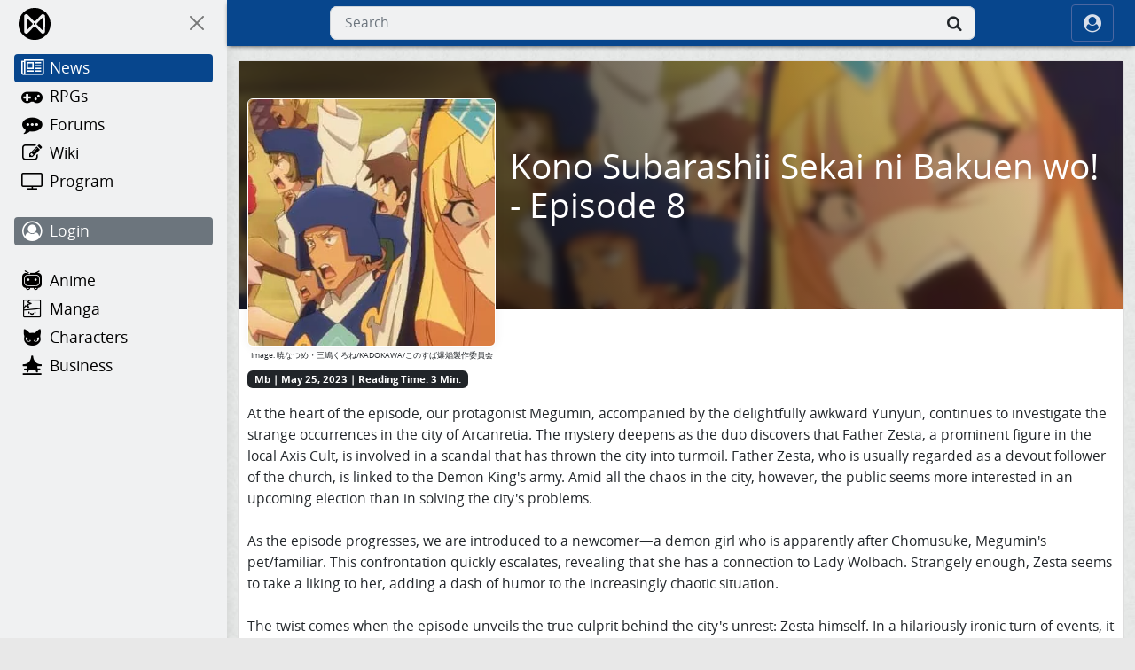

--- FILE ---
content_type: text/html; charset=UTF-8
request_url: https://www.animemanga.com/news/kono-subarashii-sekai-ni-bakuen-wo-episode-8.html
body_size: 5300
content:
<!DOCTYPE html><html lang="en"><head><title>Kono Subarashii Sekai ni Bakuen wo! - Episode 8 | animeMANGA</title><meta charset="UTF-8">
<meta name="viewport" content="width=device-width, initial-scale=1">
<meta name="theme-color" content="#07468D">
<meta name="description" content="At the heart of the episode, our protagonist Megumin, accompanied by the delightfully awkward Yunyun, continues to investigate the strange occurrences...">
<link rel="alternate" hreflang="de" href="https://www.animemanga.jp/news/kono-subarashii-sekai-ni-bakuen-wo-episode-8.html">
<link rel="alternate" hreflang="en" href="https://www.animemanga.com/news/kono-subarashii-sekai-ni-bakuen-wo-episode-8.html">
<link rel="canonical" href="https://www.animemanga.com/news/kono-subarashii-sekai-ni-bakuen-wo-episode-8.html">
<link rel="stylesheet" type="text/css" href="/static/am/lightbox.min.css">
<meta property="og:title" content="Kono Subarashii Sekai ni Bakuen wo! - Episode 8">
<meta property="og:type" content="article">
<meta property="og:description" content="At the heart of the episode, our protagonist Megumin, accompanied by the delightfully awkward Yunyun, continues to investigate the strange occurrences...">
<meta property="og:url" content="https://www.animemanga.com/news/kono-subarashii-sekai-ni-bakuen-wo-episode-8.html">
<meta property="og:image" content="https://cdn.kurenai.com/slider/2/HHNcNkcFHbu/big.webp">
<link rel="dns-prefetch" href="https://cdn.kurenai.com">
<link rel="preconnect" href="https://cdn.kurenai.com">
<link rel="manifest" href="/site.webmanifest">
<link rel="stylesheet" type="text/css" href="/static/bootstrap/bootstrap.min.css">
<link rel="stylesheet" type="text/css" href="/static/font.min.css">
<link rel="stylesheet" type="text/css" href="/css/default.css">
<link rel="icon" type="image/png" href="/img/favicon-96x96.png" sizes="96x96">
<link rel="icon" type="image/svg+xml" href="/img/favicon.svg">
<link rel="shortcut icon" type="image/x-icon" href="/favicon.ico">
<link rel="apple-touch-icon" sizes="180x180" href="/img/apple-touch-icon.png">
<link rel="preload" href="/static/fonts/webfont.woff2?l2i34k" as="font" type="font/woff2"><script>var _paq = window._paq = window._paq || [];_paq.push(['trackPageView']);_paq.push(['enableLinkTracking']);(function() {var u="//stats.kurenai.com/";_paq.push(['setTrackerUrl', u+'matomo.php']);_paq.push(['setSiteId', '1']);var d=document, g=d.createElement('script'), s=d.getElementsByTagName('script')[0];g.async=true; g.src=u+'matomo.js'; s.parentNode.insertBefore(g,s);})();</script></head><body><div class="d-flex flex-grow-1 flex-column h-100"><div class="d-flex flex-grow-1"><div id="sidebar" class="d-flex flex-column"><div class="drawer flex-grow-1 flex-shrink-0"><div class="d-flex flex-column position-sticky overscroll-contain top-0 overflow-y-auto h-screen"><ul class="list-unstyled mb-4"><li class="logo-list-item pt-1 pb-2 mb-1 d-flex align-items-center flex-shrink-0"><a class="logo-nav d-flex align-items-center" href="/" aria-label="Home"><img src="/img/logo.svg" class="logo-invert" style="height: 36px; width: 36px;" alt="animeMANGA" loading="lazy"></a><button type="button" class="btn-close btn-invert nav-close ms-auto rounded-full" data-toggle="oncanvas" aria-label="On Canvas"></button></li><li class="sidebar-list-item"><a class="sidebar-link d-flex flex-wrap align-items-center active" href="/news/" aria-label="News"><i class="fa fa-newspaper-o" aria-hidden="true"></i><span class="sidebar-link-title">News</span></a></li><li class="sidebar-list-item"><a class="sidebar-link d-flex flex-wrap align-items-center" href="/rpg/" aria-label="RPGs"><i class="fa fa-gamepad" aria-hidden="true"></i><span class="sidebar-link-title">RPGs</span></a></li><li class="sidebar-list-item"><a class="sidebar-link d-flex flex-wrap align-items-center" href="/bbs/" aria-label="Forums"><i class="fa fa-commenting" aria-hidden="true"></i><span class="sidebar-link-title">Forums</span></a></li><li class="sidebar-list-item"><a class="sidebar-link d-flex flex-wrap align-items-center" href="/wiki/" aria-label="Wiki"><i class="fa fa-edit" aria-hidden="true"></i><span class="sidebar-link-title">Wiki</span></a></li><li class="sidebar-list-item"><a class="sidebar-link d-flex flex-wrap align-items-center" href="/tv/" aria-label="Program"><i class="fa fa-television" aria-hidden="true"></i><span class="sidebar-link-title">Program</span></a></li></ul><ul class="list-unstyled mb-4"><li class="sidebar-list-item"><a class="sidebar-link text-white bg-secondary d-flex flex-wrap align-items-center" href="/login.php" aria-label="Login"><i class="fa fa-user-circle-o" aria-hidden="true"></i><span class="sidebar-link-title">Login</span></a></li></ul><ul class="list-unstyled mb-4"><li class="sidebar-list-item"><a class="sidebar-link d-flex flex-wrap align-items-center" href="/anime/" aria-label="Anime"><i class="fa fa-anime" aria-hidden="true"></i><span class="sidebar-link-title">Anime</span></a></li><li class="sidebar-list-item"><a class="sidebar-link d-flex flex-wrap align-items-center" href="/manga/" aria-label="Manga"><i class="fa fa-manga" aria-hidden="true"></i><span class="sidebar-link-title">Manga</span></a></li><li class="sidebar-list-item"><a class="sidebar-link d-flex flex-wrap align-items-center" href="/character/" aria-label="Characters"><i class="fa fa-char" aria-hidden="true"></i><span class="sidebar-link-title">Characters</span></a></li><li class="sidebar-list-item"><a class="sidebar-link d-flex flex-wrap align-items-center" href="/business/" aria-label="Business"><i class="fa fa-business" aria-hidden="true"></i><span class="sidebar-link-title">Business</span></a></li></ul></div></div></div><div class="d-flex flex-column flex-grow-1 flex-shrink-1"><header class="position-sticky navbar navbar-expand justify-content-between header"><div class="navbar-nav justify-content-start"><button type="button" class="btn navbar-brand" data-toggle="offcanvas" aria-label="Off Canvas"><i class="fa fa-bars" aria-hidden="true"></i></button><a class="logo-header navbar-brand fw-bold" href="/"><img alt="animeMANGA" src="/img/logo.svg" class="header-invert" style="height: 30px; width: 30px;" loading="lazy"></a></div><div class="navbar-nav justify-content-center header_center"><div class="flex-grow-1 align-items-center"><button type="button" class="navbar-brand search_toggler" aria-label="Search" data-bs-toggle="offcanvas" data-bs-target="#ocTop" aria-controls="ocTop"><i class="fa fa-search" aria-hidden="true"></i></button><form class="header_form align-items-center flex-grow-1" action="/search/results.php" method="GET"><label for="quicksearchbox" class="visually-hidden">Search</label><input id="quicksearchbox" autocomplete="off" placeholder="Search" class="input form-control" type="text" name="q"><button type="submit" class="form-submit btn" aria-label="Search"><i class="fa fa-search" aria-hidden="true"></i></button></form></div></div><div class="navbar-nav justify-content-end"><button type="button" class="header-login btn navbar-brand border-tertiary align-items-center" aria-label="ocRight" data-bs-toggle="offcanvas" data-bs-target="#ocRight" aria-controls="ocRight"><i class="fa fa-user-circle" aria-hidden="true"></i><span class="ms-1 d-none d-sm-b">Login</span></button></div></header><div class="flex-grow-1 mb-12"><div class="container mt-3"><div class="template"><div class="frame"><div class="d-flex justify-content-between h-auto mb-2"><div class="banner-container"><div class="banner-image" style="background-image: url(&quot;https://cdn.kurenai.com/slider/2/HHNcNkcFHbu/big.webp&quot;);"></div></div><figure class="figure banner-figure me-2"><div class="position-relative"><img alt="Kono Subarashii Sekai ni Bakuen wo! - Episode 8" id="swipeimg" class="border border-white border-1 rounded lazy banner-cropped" src="https://cdn.kurenai.com/slider/2/HHNcNkcFHbu/big.webp" loading="lazy" width="1080" height="400" data-lightbox /><div class="d-flex banner-overlay align-items-center justify-content-center inset-0 position-absolute bg-black bg-opacity-50 rounded w-100 h-100"><svg width="24" height="24" viewBox="0 0 24 24" fill="none" xmlns="http://www.w3.org/2000/svg" color="#fff" class="large icon"><path fill="currentColor" d="m9.5 13.09 1.41 1.41-4.5 4.5H10v2H3v-7h2v3.59l4.5-4.5m1.41-3.59L9.5 10.91 5 6.41V10H3V3h7v2H6.41l4.5 4.5m3.59 3.59 4.5 4.5V14h2v7h-7v-2h3.59l-4.5-4.5 1.41-1.41M13.09 9.5l4.5-4.5H14V3h7v7h-2V6.41l-4.5 4.5-1.41-1.41Z"></path></svg></div></div><figcaption class="cr position-absolute"><div class="p-1 text-right">Image: 暁なつめ・三嶋くろね/KADOKAWA/このすば爆焔製作委員会</div></figcaption></figure><div class="p-2 banner-text d-flex align-items-center"><h2 class="text-white banner-headline">Kono Subarashii Sekai ni Bakuen wo! - Episode 8</h2></div></div><div class="mb-3"><span class="badge bg-dark ws-wrap">Mb | May 25, 2023 | Reading Time: 3 Min.</span></div><div class="">At the heart of the episode, our protagonist Megumin, accompanied by the delightfully awkward Yunyun, continues to investigate the strange occurrences in the city of Arcanretia. The mystery deepens as the duo discovers that Father Zesta, a prominent figure in the local Axis Cult, is involved in a scandal that has thrown the city into turmoil. Father Zesta, who is usually regarded as a devout follower of the church, is linked to the Demon King's army. Amid all the chaos in the city, however, the public seems more interested in an upcoming election than in solving the city's problems.<br /><br />
As the episode progresses, we are introduced to a newcomer—a demon girl who is apparently after Chomusuke, Megumin's pet/familiar. This confrontation quickly escalates, revealing that she has a connection to Lady Wolbach. Strangely enough, Zesta seems to take a liking to her, adding a dash of humor to the increasingly chaotic situation.<br /><br />
The twist comes when the episode unveils the true culprit behind the city's unrest: Zesta himself. In a hilariously ironic turn of events, it is revealed that Zesta accidentally mistook baking soda for slime while cleaning, causing the city's hot springs to dry up and unwittingly wreaking havoc. To preserve the townspeople's respect for him, however, this revelation is kept under wraps, adding an extra layer of intrigue to the ongoing story.<br /><br />
Meanwhile, Megumin seizes the opportunity to make a grand contribution to the city with her Explosion Magic. In an impressive display, she creates the largest bath in the entire city—a feat that earns her the admiration and gratitude of the townspeople.<br /><br />
By the end of the episode, Megumin and Yunyun set off for the city of Axel. Both girls are eager to embark on a new adventure in the city known for its beginner-friendly exploits.</div><div class="mt-4 text-right tiny">This article was originally published in German. It was translated with technical support and editorially reviewed before publication.</div><div class="text-left mt-3 mb-3"><div class="btn-group m-1 ms-0" role="group" aria-label="Sharer"><button class="button btn btn-dark nav-btn" data-sharer="share" data-title="Kono Subarashii Sekai ni Bakuen wo! - Episode 8" data-url="https://www.animemanga.com/news/kono-subarashii-sekai-ni-bakuen-wo-episode-8.html" aria-label=""><i class="fa fa-share-alt-square" aria-hidden="true"></i></button><button class="button btn btn-dark nav-btn" data-sharer="copy" data-url="https://www.animemanga.com/news/kono-subarashii-sekai-ni-bakuen-wo-episode-8.html" aria-label=""><i class="fa fa-copy" aria-hidden="true"></i></button><button class="button btn btn-dark nav-btn" data-sharer="email" data-title="Kono Subarashii Sekai ni Bakuen wo! - Episode 8" data-url="https://www.animemanga.com/news/kono-subarashii-sekai-ni-bakuen-wo-episode-8.html" aria-label="Share over E-Mail" data-subject="" data-to=""><i class="fa fa-envelope" aria-hidden="true"></i></button></div></div><div class="row g-3 mb-3 p-2"><a href="/anime/4129,konosuba-an-explosion-on-this-wonderful-world" class="btn btn-secondary fw-bold">Konosuba: An Explosion on This Wonderful World!</a></div><div class="row g-3 align-items-center"><div class="d-flex flex-wrap col-auto"><span class="bigger fw-bold mb-0">Comment(s)<span class="badge bg-secondary ms-1"></span></span></div></div></div></div></div></div><footer class="footer d-flex flex-column align-items-end"><div class="footer-header"><ul class="list-inline"><li class="list-inline-item d-none d-sm-inline-block"><a class="footer-title" href="/site/service">Terms of use </a></li><li class="list-inline-item d-none d-sm-inline-block"><a class="footer-title" href="/site/privacy">Privacy</a></li><li class="list-inline-item d-none d-sm-inline-block"><a class="footer-title" href="/site/standards">Standards</a></li><li class="list-inline-item"><a class="footer-title" href="/site/contact">Contact</a></li><li class="list-inline-item"><a class="footer-title" href="/site/info">About us</a></li></ul><span class="footer-triangle"></span></div><div class="footer-line"></div></footer></div></div></div><div class="offcanvas offcanvas-top" tabindex="-1" id="ocTop" aria-labelledby="ocTopLabel"><div class="offcanvas-header"><label class="bigger mb-0" id="ocTopLabel">Search</label><button type="button" class="btn-close btn-invert nav-close rounded-full text-reset" data-bs-dismiss="offcanvas" aria-label="Close"></button></div><div class="offcanvas-body"><form class="mobile_form" action="/search/results.php" method="GET"><label for="mobilesearchbox" class="visually-hidden">Search</label><input id="mobilesearchbox" autocomplete="off" placeholder="Search" class="input form-control" type="text" name="q"><button type="submit" class="form-submit btn" aria-label="Search"><i class="fa fa-search" aria-hidden="true"></i></button></form></div></div><div class="offcanvas offcanvas-end" tabindex="-1" id="ocRight" aria-labelledby="ocRightLabel"><div class="offcanvas-header"><label class="bigger mb-0" id="ocRightLabel">Profile</label><button type="button" class="btn-close nav-close rounded-full text-reset" data-bs-dismiss="offcanvas" aria-label="Close"></button></div><div class="offcanvas-body text-center"><div class="offcanvas-text mb-2"><i class="fa fa-user-o" style="font-size: 80px;" aria-hidden="true"></i></div><div class="offcanvas-text mb-4 fs-2 fw-bold">Guest</div><div class="offcanvas-text row mb-4 g-4"><div class="col-12 col-sm-6"><a href="/settings.php" class="btn btn-light"><i class="fa fa-gear" aria-hidden="true"></i><span class="ms-1">Settings</span></a></div><div class="col-12 col-sm-6"><button type="button" class="btn btn-light" id="offcanvas-style" aria-controls="offcanvas-style" data-bs-dismiss="offcanvas"><i class="fa fa-tint" aria-hidden="true"></i><span class="ms-1">Style</span></button></div></div><span class="d-block border-bottom col-8 mx-auto mb-4"></span><div class="offcanvas-text row g-2"><div class="col-12 col-sm-6"><a href="/login.php" class="btn btn-primary glow">Login</a></div><div class="col-12 col-sm-6"><a href="/community/register.php" class="btn btn-light">Sign Up</a></div></div></div></div><div class="offcanvas offcanvas-end offcanvas-style" tabindex="-1" id="ocStyle" aria-labelledby="ocStyleLabel"><div class="offcanvas-header"><label class="bigger" id="ocStyleLabel">Style</label><button type="button" class="btn-close text-reset" data-bs-dismiss="offcanvas" aria-label="Close"></button></div><div class="offcanvas-body"><div class="offcanvas-text row g-2 text-center"><div class="col-12 col-sm-6"><button type="button" class="btn btn-light" data-bs-toggle="button" data-bs-dismiss="offcanvas" aria-pressed="false" onclick="setTheme('light')" title="Light mode">Light mode</button></div><div class="col-12 col-sm-6"><button type="button" class="btn btn-dark" data-bs-toggle="button" data-bs-dismiss="offcanvas" aria-pressed="false" onclick="setTheme('dark')" title="Dark mode">Dark mode</button></div></div></div></div><button type="button" id="return-to-top" class="btn" aria-label="Go up"><i class="fa fa-arrow-up" aria-hidden="true"></i></button><script src="/static/bootstrap/bootstrap.min.js" defer></script>
<script src="/static/auto.min.js" defer></script>
<script src="/static/base.min.js" defer></script><script type="application/ld+json">{"@context":"https://schema.org","@type":"NewsArticle","author":{"@type":"Person","name":"Mb","url":"https://www.animemanga.com/site/info"},"dateModified":"2023-05-25T16:54:11+02:00","datePublished":"2023-05-25T16:54:11+02:00","wordCount":309,"description":"At the heart of the episode, our protagonist Megumin, accompanied by the delightfully awkward Yunyun, continues to investigate the strange occurrences...","headline":"Kono Subarashii Sekai ni Bakuen wo! - Episode 8","image":"https://cdn.kurenai.com/slider/2/HHNcNkcFHbu/big.webp","inLanguage":"en","isAccessibleForFree":true,"url":"https://www.animemanga.com/news/kono-subarashii-sekai-ni-bakuen-wo-episode-8.html","mainEntityOfPage":"https://www.animemanga.com/news/kono-subarashii-sekai-ni-bakuen-wo-episode-8.html","publisher":{"@type":"Organization","logo":{"@type":"ImageObject","url":"https://www.animemanga.com/img/icon.png","width": 192,"height": 192},"name":"animeMANGA","url":"https://www.animemanga.com"}}</script><script type="module">import Sharer from '/static/am/sharer.min.js';import Lightbox from '/static/am/lightbox.min.js';document.addEventListener("DOMContentLoaded", function() {Sharer.init();const forms = document.getElementsByClassName('needs-validation');if (forms.length > 0) {Array.from(forms).forEach(form => {form.addEventListener('submit', function(event) {if (!form.checkValidity()) {event.preventDefault();event.stopPropagation();}form.classList.add('was-validated');}, false);});}document.querySelectorAll('img[data-lightbox]').forEach(img => img.loading = "lazy");const lightbox = new Lightbox();Lightbox.openFromHash(lightbox);const isOldiOS = (() => {const ua = navigator.userAgent;if (/iP(ad|hone|od)/.test(ua)) {const v = ua.match(/OS (\d+)_/);return v ? parseInt(v[1], 10) < 15 : false;}return false;})();if (isOldiOS) {document.querySelectorAll('.lb-fullscreen').forEach(btn => btn.style.display = 'none');}window.addEventListener('hashchange', () => {Lightbox.openFromHash(lightbox);});});</script></body></html>

--- FILE ---
content_type: text/css
request_url: https://www.animemanga.com/static/font.min.css
body_size: 979
content:
@font-face{font-family:FontAwesome;src:local('FontAwesome'),local('FontAwesome-Regular'),url('../static/fonts/webfont.woff2?l2i36k') format('woff2'),url('../static/fonts/webfont.woff?l2i36k') format('woff');font-weight:400;font-style:normal;font-display:swap}.fa{display:inline-block;font-family:FontAwesome;font-weight:400;font-style:normal;font-size:inherit;line-height:1;text-rendering:auto;-webkit-font-smoothing:antialiased;-moz-osx-font-smoothing:grayscale}.fa-copy:before,.fa-files-o:before{content:"\f0c5"}.fa-share-alt-square:before{content:"\f1e1"}.fa-manga:before{content:"\e900"}.fa-char:before{content:"\e902"}.fa-business:before{content:"\e90e"}.fa-anime:before{content:"\e910"}.fa-level-up:before{content:"\e911"}.fa-search:before{content:"\f002"}.fa-heart:before{content:"\f004"}.fa-star:before{content:"\f005"}.fa-user:before{content:"\f007"}.fa-th-large:before{content:"\f009"}.fa-th:before{content:"\f00a"}.fa-th-list:before{content:"\f00b"}.fa-close:before{content:"\f00d"}.fa-signal:before{content:"\f012"}.fa-cog:before{content:"\f013"}.fa-trash-o:before{content:"\f014"}.fa-home:before{content:"\f015"}.fa-clock-o:before{content:"\f017"}.fa-lock:before{content:"\f023"}.fa-flag:before{content:"\f024"}.fa-tag:before{content:"\f02b"}.fa-print:before{content:"\f02f"}.fa-image:before{content:"\f03e"}.fa-pencil:before{content:"\f040"}.fa-map-marker:before{content:"\f041"}.fa-tint:before{content:"\f043"}.fa-edit:before{content:"\f044"}.fa-chevron-left:before{content:"\f053"}.fa-chevron-right:before{content:"\f054"}.fa-check-circle:before{content:"\f058"}.fa-crosshairs:before{content:"\f05b"}.fa-ban:before{content:"\f05e"}.fa-arrow-left:before{content:"\f060"}.fa-arrow-right:before{content:"\f061"}.fa-arrow-up:before{content:"\f062"}.fa-arrow-down:before{content:"\f063"}.fa-mail-forward:before{content:"\f064"}.fa-expand:before{content:"\f065"}.fa-plus:before{content:"\f067"}.fa-minus:before{content:"\f068"}.fa-exclamation-circle:before{content:"\f06a"}.fa-eye:before{content:"\f06e"}.fa-eye-slash:before{content:"\f070"}.fa-comment:before{content:"\f075"}.fa-chevron-up:before{content:"\f077"}.fa-chevron-down:before{content:"\f078"}.fa-comments:before{content:"\f086"}.fa-thumbs-o-up:before{content:"\f087"}.fa-thumbs-o-down:before{content:"\f088"}.fa-heart-o:before{content:"\f08a"}.fa-sign-out:before{content:"\f08b"}.fa-thumb-tack:before{content:"\f08d"}.fa-upload:before{content:"\f093"}.fa-credit-card:before{content:"\f09d"}.fa-feed:before{content:"\f09e"}.fa-bullhorn:before{content:"\f0a1"}.fa-arrows-alt:before{content:"\f0b2"}.fa-group:before{content:"\f0c1"}.fa-paperclip:before{content:"\f0c6"}.fa-bars:before{content:"\f0c9"}.fa-list-ul:before{content:"\f0ca"}.fa-money:before{content:"\f0d6"}.fa-sort:before{content:"\f0dc"}.fa-envelope:before{content:"\f0e0"}.fa-comments-o:before{content:"\f0e6"}.fa-lightbulb-o:before{content:"\f0eb"}.fa-exchange:before{content:"\f0ec"}.fa-bell:before{content:"\f0f3"}.fa-quote-left:before{content:"\f10d"}.fa-gamepad:before{content:"\f11b"}.fa-code:before{content:"\f121"}.fa-crop:before{content:"\f125"}.fa-eraser:before{content:"\f12d"}.fa-puzzle-piece:before{content:"\f12e"}.fa-calendar-o:before{content:"\f133"}.fa-ellipsis-v:before{content:"\f142"}.fa-minus-square:before{content:"\f146"}.fa-bank:before{content:"\f19c"}.fa-database:before{content:"\f1c0"}.fa-sliders:before{content:"\f1de"}.fa-share-alt:before{content:"\f1e0"}.fa-newspaper-o:before{content:"\f1ea"}.fa-trash:before{content:"\f1f8"}.fa-copyright:before{content:"\f1f9"}.fa-area-chart:before{content:"\f1fe"}.fa-toggle-off:before{content:"\f204"}.fa-toggle-on:before{content:"\f205"}.fa-user-plus:before{content:"\f234"}.fa-clone:before{content:"\f24d"}.fa-hourglass:before{content:"\f251"}.fa-television:before{content:"\f26c"}.fa-map:before{content:"\f278"}.fa-commenting:before{content:"\f27a"}.fa-commenting-o:before{content:"\f27b"}.fa-address-book:before{content:"\f2b9"}.fa-user-circle:before{content:"\f2bd"}.fa-user-circle-o:before{content:"\f2be"}.fa-user-o:before{content:"\f2c0"}


--- FILE ---
content_type: application/javascript
request_url: https://www.animemanga.com/static/am/sharer.min.js
body_size: 1685
content:
let i18nMessages={en:{mailOpened:"Mail client opened!",linkCopied:"Link copied to clipboard!",couldNotCopy:"Could not copy link",mobileOnly:"Available on mobile only"},fr:{mailOpened:"Le client de messagerie a \xe9t\xe9 ouvert !",linkCopied:"Lien copi\xe9 dans le presse-papiers !",couldNotCopy:"Impossible de copier le lien",mobileOnly:"Disponible uniquement sur mobile"},de:{mailOpened:"E-Mail-Client wurde ge\xf6ffnet!",linkCopied:"Link wurde in die Zwischenablage kopiert!",couldNotCopy:"Link konnte nicht kopiert werden",mobileOnly:"Nur auf Mobilger\xe4ten verf\xfcgbar"}};function getI18nMsg(e){let t=(navigator.language||"en").slice(0,2);return i18nMessages[t]&&i18nMessages[t][e]||i18nMessages.en[e]||e}class Sharer{constructor(e){this.elem=e,this.cacheData()}cacheData(){this.data={};for(let e=0;e<this.elem.attributes.length;e++){let t=this.elem.attributes[e];0===t.name.indexOf("data-")&&(this.data[t.name.slice(5)]=t.value)}}getValue(e){let t=this.data[e];return"hashtag"===e&&t&&"#"!==t.charAt(0)&&(t="#"+t),t||""}share(){let e=this.getValue("sharer").toLowerCase();if("email"===e){let t="mailto:"+(this.getValue("to")||""),a=[],i=this.getValue("subject"),o=this.getValue("title")+"\n"+this.getValue("url");return i&&a.push("subject="+encodeURIComponent(i)),o&&a.push("body="+encodeURIComponent(o)),a.length&&(t+="?"+a.join("&")),window.location.href=t,this.showToast(getI18nMsg("mailOpened")),!1}if("copy"===e)return this.copyLink();let r={title:this.getValue("title")||document.title,text:this.getValue("text")||"",url:this.getValue("url")||window.location.href};return Sharer.isMobile()&&navigator.share&&navigator.share(r).then(function(){}).catch(function(){}),!1}copyLink(){let e=this.getValue("url");e||(e=window.location.href);let t=this;return navigator.clipboard&&navigator.clipboard.writeText?navigator.clipboard.writeText(e).then(function(){t.showToast(getI18nMsg("linkCopied"))},function(){Sharer.fallbackCopy(e,t)}):Sharer.fallbackCopy(e,t),!1}showToast(e){let t=document.getElementById("sharer-toast");t||((t=document.createElement("div")).id="sharer-toast",t.className="sharer-toast",document.body.appendChild(t)),t.textContent=e,t.classList.add("show"),t._timeout&&clearTimeout(t._timeout),t._timeout=setTimeout(function(){t.classList.remove("show")},2e3)}}Sharer.init=function(){let e=document.querySelectorAll("[data-sharer]:not(.sharer-bound)");if(e.forEach(function(e){e.addEventListener("click",Sharer.add),e.classList.add("sharer-bound")}),!document.getElementById("sharer-toast-style")){let t=document.createElement("style");t.id="sharer-toast-style",t.textContent=".sharer-toast{position:fixed;left:50%;bottom:40px;transform:translateX(-50%);background:#222;color:#fff;padding:10px 18px;border-radius:6px;font-size:16px;opacity:0;z-index:9999;transition:opacity .2s;pointer-events:none;box-shadow:0 2px 8px rgba(0,0,0,0.1)}.sharer-toast.show{opacity:1;}",document.head.appendChild(t)}},Sharer.add=function(e){e&&e.preventDefault&&e.preventDefault();let t=e.currentTarget||e.srcElement;t.disabled||"true"===t.getAttribute("aria-disabled")||new Sharer(t).share()},Sharer.fallbackCopy=function(e,t){let a=document.createElement("textarea");a.value=e,a.style.position="fixed",document.body.appendChild(a),a.focus(),a.select();let i=!1;try{i=document.execCommand("copy"),t&&t.showToast&&t.showToast(i?getI18nMsg("linkCopied"):getI18nMsg("couldNotCopy"))}catch(o){t&&t.showToast&&t.showToast(getI18nMsg("couldNotCopy"))}document.body.removeChild(a)},Sharer.isMobile=function(){return/Mobi|Android|iPhone|iPad|iPod|Opera Mini|IEMobile|BlackBerry/i.test(navigator.userAgent)},document.addEventListener("DOMContentLoaded",function(){let e=Sharer.isMobile();if(!e){let t=document.querySelectorAll("[data-sharer]");t.forEach(function(e){let t=e.getAttribute("data-sharer");"email"!==t&&"copy"!==t&&(e.setAttribute("disabled","disabled"),e.setAttribute("aria-disabled","true"),e.title=getI18nMsg("mobileOnly"),e.style.opacity="0.5",e.style.cursor="not-allowed","a"===e.tagName.toLowerCase()&&(e.setAttribute("tabindex","-1"),e.style.pointerEvents="none"))})}}),"complete"===document.readyState||"loading"!==document.readyState?Sharer.init():document.addEventListener("DOMContentLoaded",Sharer.init);export default Sharer;


--- FILE ---
content_type: image/svg+xml
request_url: https://www.animemanga.com/img/logo.svg
body_size: 453
content:
<svg xmlns="http://www.w3.org/2000/svg" version="1.0" viewBox="99 99 826 826">
  <g fill="#000" stroke="none">
    <path d="M490 99a405 405 0 0 0-388 372 402 402 0 0 0 121 337 420 420 0 0 0 319 118 408 408 0 0 0 380-370A408 408 0 0 0 490 99zM315 263c12 4 20 10 37 29l37 37 28 30 41 43c28 30 33 34 39 37 7 3 15 5 22 3 9-2 15-5 24-15l70-73c82-88 77-83 88-88 10-5 17-6 29-6 23 1 45 19 53 43 1 5 2 13 2 202l-1 205c-6 43-48 66-85 47-11-6-14-9-86-86-82-88-76-82-84-86-7-3-8-4-17-4-16 0-18 2-40 25-19 22-39 43-70 75l-42 45c-27 28-32 33-46 36-6 2-22 2-29 1-19-5-38-23-44-44l-1-207 1-206c7-25 23-41 46-45 8-2 21-1 28 2z"/>
    <path d="M309 358a10844 10844 0 0 0-1 299c0 12 2 15 6 15 3 0 21-18 57-57a2186 2186 0 0 1 88-92c2-5 3-15 1-19l-36-38a55544 55544 0 0 1-112-110l-3 2zm389 9a9259 9259 0 0 1-132 138c-2 5-2 12 0 16a1387 1387 0 0 1 74 78c72 78 70 76 75 71 3-2 3-2 2-156l-1-156-4-2c-2 0-5 2-14 11zM501 488c-10 5-14 11-14 22l2 11c5 13 22 19 35 12 9-4 13-11 13-23 0-18-20-29-36-22z"/>
  </g>
</svg>


